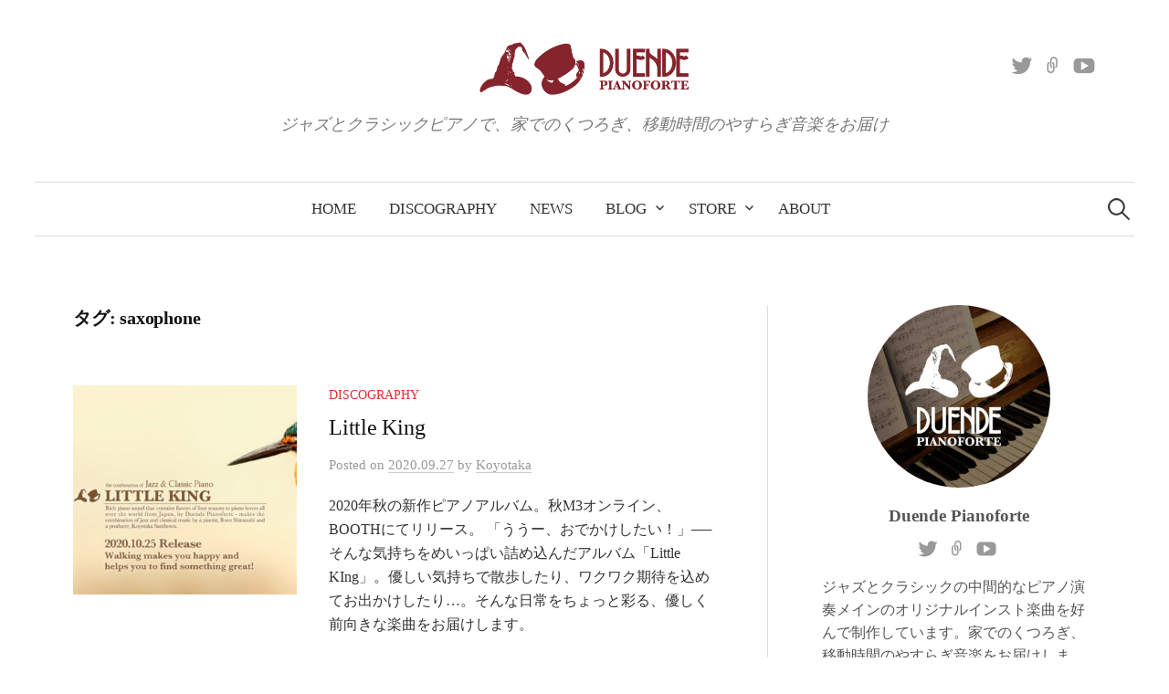

--- FILE ---
content_type: text/html; charset=UTF-8
request_url: https://duendepianoforte.popolony.jp/tag/saxophone/
body_size: 11436
content:
<!DOCTYPE html>
<html dir="ltr" lang="ja" prefix="og: https://ogp.me/ns#">
<head>
<meta charset="UTF-8">
<meta name="viewport" content="width=device-width, initial-scale=1">
<link rel="pingback" href="https://duendepianoforte.popolony.jp/wpbin/xmlrpc.php">
<title>saxophone | Duende Pianoforte</title>

		<!-- All in One SEO 4.7.7.2 - aioseo.com -->
	<meta name="robots" content="noindex, max-snippet:-1, max-image-preview:large, max-video-preview:-1" />
	<link rel="canonical" href="https://duendepianoforte.popolony.jp/tag/saxophone/" />
	<meta name="generator" content="All in One SEO (AIOSEO) 4.7.7.2" />
		<meta name="google" content="nositelinkssearchbox" />
		<script type="application/ld+json" class="aioseo-schema">
			{"@context":"https:\/\/schema.org","@graph":[{"@type":"BreadcrumbList","@id":"https:\/\/duendepianoforte.popolony.jp\/tag\/saxophone\/#breadcrumblist","itemListElement":[{"@type":"ListItem","@id":"https:\/\/duendepianoforte.popolony.jp\/#listItem","position":1,"name":"\u5bb6","item":"https:\/\/duendepianoforte.popolony.jp\/","nextItem":{"@type":"ListItem","@id":"https:\/\/duendepianoforte.popolony.jp\/tag\/saxophone\/#listItem","name":"saxophone"}},{"@type":"ListItem","@id":"https:\/\/duendepianoforte.popolony.jp\/tag\/saxophone\/#listItem","position":2,"name":"saxophone","previousItem":{"@type":"ListItem","@id":"https:\/\/duendepianoforte.popolony.jp\/#listItem","name":"\u5bb6"}}]},{"@type":"CollectionPage","@id":"https:\/\/duendepianoforte.popolony.jp\/tag\/saxophone\/#collectionpage","url":"https:\/\/duendepianoforte.popolony.jp\/tag\/saxophone\/","name":"saxophone | Duende Pianoforte","inLanguage":"ja","isPartOf":{"@id":"https:\/\/duendepianoforte.popolony.jp\/#website"},"breadcrumb":{"@id":"https:\/\/duendepianoforte.popolony.jp\/tag\/saxophone\/#breadcrumblist"}},{"@type":"Organization","@id":"https:\/\/duendepianoforte.popolony.jp\/#organization","name":"Duende Pianoforte","description":"\u30b8\u30e3\u30ba\u3068\u30af\u30e9\u30b7\u30c3\u30af\u30d4\u30a2\u30ce\u3067\u3001\u5bb6\u3067\u306e\u304f\u3064\u308d\u304e\u3001\u79fb\u52d5\u6642\u9593\u306e\u3084\u3059\u3089\u304e\u97f3\u697d\u3092\u304a\u5c4a\u3051","url":"https:\/\/duendepianoforte.popolony.jp\/","logo":{"@type":"ImageObject","url":"https:\/\/duendepianoforte.popolony.jp\/wpbin\/wp-content\/uploads\/2018\/07\/favicon.png","@id":"https:\/\/duendepianoforte.popolony.jp\/tag\/saxophone\/#organizationLogo","width":512,"height":512},"image":{"@id":"https:\/\/duendepianoforte.popolony.jp\/tag\/saxophone\/#organizationLogo"},"sameAs":["https:\/\/twitter.com\/duende_pf"]},{"@type":"WebSite","@id":"https:\/\/duendepianoforte.popolony.jp\/#website","url":"https:\/\/duendepianoforte.popolony.jp\/","name":"Duende Pianoforte Official","alternateName":"Duende Pianoforte","description":"\u30b8\u30e3\u30ba\u3068\u30af\u30e9\u30b7\u30c3\u30af\u30d4\u30a2\u30ce\u3067\u3001\u5bb6\u3067\u306e\u304f\u3064\u308d\u304e\u3001\u79fb\u52d5\u6642\u9593\u306e\u3084\u3059\u3089\u304e\u97f3\u697d\u3092\u304a\u5c4a\u3051","inLanguage":"ja","publisher":{"@id":"https:\/\/duendepianoforte.popolony.jp\/#organization"}}]}
		</script>
		<!-- All in One SEO -->

<link rel='dns-prefetch' href='//fonts.googleapis.com' />
<link rel='dns-prefetch' href='//use.fontawesome.com' />
<link rel="alternate" type="application/rss+xml" title="Duende Pianoforte &raquo; フィード" href="https://duendepianoforte.popolony.jp/feed/" />
<link rel="alternate" type="application/rss+xml" title="Duende Pianoforte &raquo; コメントフィード" href="https://duendepianoforte.popolony.jp/comments/feed/" />
<link rel="alternate" type="application/rss+xml" title="Duende Pianoforte &raquo; saxophone タグのフィード" href="https://duendepianoforte.popolony.jp/tag/saxophone/feed/" />
		<!-- This site uses the Google Analytics by ExactMetrics plugin v8.2.4 - Using Analytics tracking - https://www.exactmetrics.com/ -->
		<!-- Note: ExactMetrics is not currently configured on this site. The site owner needs to authenticate with Google Analytics in the ExactMetrics settings panel. -->
					<!-- No tracking code set -->
				<!-- / Google Analytics by ExactMetrics -->
		<script type="text/javascript">
/* <![CDATA[ */
window._wpemojiSettings = {"baseUrl":"https:\/\/s.w.org\/images\/core\/emoji\/14.0.0\/72x72\/","ext":".png","svgUrl":"https:\/\/s.w.org\/images\/core\/emoji\/14.0.0\/svg\/","svgExt":".svg","source":{"concatemoji":"https:\/\/duendepianoforte.popolony.jp\/wpbin\/wp-includes\/js\/wp-emoji-release.min.js?ver=cd7c1ae8cd20c29461b90d601e31d666"}};
/*! This file is auto-generated */
!function(i,n){var o,s,e;function c(e){try{var t={supportTests:e,timestamp:(new Date).valueOf()};sessionStorage.setItem(o,JSON.stringify(t))}catch(e){}}function p(e,t,n){e.clearRect(0,0,e.canvas.width,e.canvas.height),e.fillText(t,0,0);var t=new Uint32Array(e.getImageData(0,0,e.canvas.width,e.canvas.height).data),r=(e.clearRect(0,0,e.canvas.width,e.canvas.height),e.fillText(n,0,0),new Uint32Array(e.getImageData(0,0,e.canvas.width,e.canvas.height).data));return t.every(function(e,t){return e===r[t]})}function u(e,t,n){switch(t){case"flag":return n(e,"\ud83c\udff3\ufe0f\u200d\u26a7\ufe0f","\ud83c\udff3\ufe0f\u200b\u26a7\ufe0f")?!1:!n(e,"\ud83c\uddfa\ud83c\uddf3","\ud83c\uddfa\u200b\ud83c\uddf3")&&!n(e,"\ud83c\udff4\udb40\udc67\udb40\udc62\udb40\udc65\udb40\udc6e\udb40\udc67\udb40\udc7f","\ud83c\udff4\u200b\udb40\udc67\u200b\udb40\udc62\u200b\udb40\udc65\u200b\udb40\udc6e\u200b\udb40\udc67\u200b\udb40\udc7f");case"emoji":return!n(e,"\ud83e\udef1\ud83c\udffb\u200d\ud83e\udef2\ud83c\udfff","\ud83e\udef1\ud83c\udffb\u200b\ud83e\udef2\ud83c\udfff")}return!1}function f(e,t,n){var r="undefined"!=typeof WorkerGlobalScope&&self instanceof WorkerGlobalScope?new OffscreenCanvas(300,150):i.createElement("canvas"),a=r.getContext("2d",{willReadFrequently:!0}),o=(a.textBaseline="top",a.font="600 32px Arial",{});return e.forEach(function(e){o[e]=t(a,e,n)}),o}function t(e){var t=i.createElement("script");t.src=e,t.defer=!0,i.head.appendChild(t)}"undefined"!=typeof Promise&&(o="wpEmojiSettingsSupports",s=["flag","emoji"],n.supports={everything:!0,everythingExceptFlag:!0},e=new Promise(function(e){i.addEventListener("DOMContentLoaded",e,{once:!0})}),new Promise(function(t){var n=function(){try{var e=JSON.parse(sessionStorage.getItem(o));if("object"==typeof e&&"number"==typeof e.timestamp&&(new Date).valueOf()<e.timestamp+604800&&"object"==typeof e.supportTests)return e.supportTests}catch(e){}return null}();if(!n){if("undefined"!=typeof Worker&&"undefined"!=typeof OffscreenCanvas&&"undefined"!=typeof URL&&URL.createObjectURL&&"undefined"!=typeof Blob)try{var e="postMessage("+f.toString()+"("+[JSON.stringify(s),u.toString(),p.toString()].join(",")+"));",r=new Blob([e],{type:"text/javascript"}),a=new Worker(URL.createObjectURL(r),{name:"wpTestEmojiSupports"});return void(a.onmessage=function(e){c(n=e.data),a.terminate(),t(n)})}catch(e){}c(n=f(s,u,p))}t(n)}).then(function(e){for(var t in e)n.supports[t]=e[t],n.supports.everything=n.supports.everything&&n.supports[t],"flag"!==t&&(n.supports.everythingExceptFlag=n.supports.everythingExceptFlag&&n.supports[t]);n.supports.everythingExceptFlag=n.supports.everythingExceptFlag&&!n.supports.flag,n.DOMReady=!1,n.readyCallback=function(){n.DOMReady=!0}}).then(function(){return e}).then(function(){var e;n.supports.everything||(n.readyCallback(),(e=n.source||{}).concatemoji?t(e.concatemoji):e.wpemoji&&e.twemoji&&(t(e.twemoji),t(e.wpemoji)))}))}((window,document),window._wpemojiSettings);
/* ]]> */
</script>
<style id='wp-emoji-styles-inline-css' type='text/css'>

	img.wp-smiley, img.emoji {
		display: inline !important;
		border: none !important;
		box-shadow: none !important;
		height: 1em !important;
		width: 1em !important;
		margin: 0 0.07em !important;
		vertical-align: -0.1em !important;
		background: none !important;
		padding: 0 !important;
	}
</style>
<link rel='stylesheet' id='wp-block-library-css' href='https://duendepianoforte.popolony.jp/wpbin/wp-includes/css/dist/block-library/style.min.css?ver=cd7c1ae8cd20c29461b90d601e31d666' type='text/css' media='all' />
<style id='classic-theme-styles-inline-css' type='text/css'>
/*! This file is auto-generated */
.wp-block-button__link{color:#fff;background-color:#32373c;border-radius:9999px;box-shadow:none;text-decoration:none;padding:calc(.667em + 2px) calc(1.333em + 2px);font-size:1.125em}.wp-block-file__button{background:#32373c;color:#fff;text-decoration:none}
</style>
<style id='global-styles-inline-css' type='text/css'>
body{--wp--preset--color--black: #000000;--wp--preset--color--cyan-bluish-gray: #abb8c3;--wp--preset--color--white: #ffffff;--wp--preset--color--pale-pink: #f78da7;--wp--preset--color--vivid-red: #cf2e2e;--wp--preset--color--luminous-vivid-orange: #ff6900;--wp--preset--color--luminous-vivid-amber: #fcb900;--wp--preset--color--light-green-cyan: #7bdcb5;--wp--preset--color--vivid-green-cyan: #00d084;--wp--preset--color--pale-cyan-blue: #8ed1fc;--wp--preset--color--vivid-cyan-blue: #0693e3;--wp--preset--color--vivid-purple: #9b51e0;--wp--preset--gradient--vivid-cyan-blue-to-vivid-purple: linear-gradient(135deg,rgba(6,147,227,1) 0%,rgb(155,81,224) 100%);--wp--preset--gradient--light-green-cyan-to-vivid-green-cyan: linear-gradient(135deg,rgb(122,220,180) 0%,rgb(0,208,130) 100%);--wp--preset--gradient--luminous-vivid-amber-to-luminous-vivid-orange: linear-gradient(135deg,rgba(252,185,0,1) 0%,rgba(255,105,0,1) 100%);--wp--preset--gradient--luminous-vivid-orange-to-vivid-red: linear-gradient(135deg,rgba(255,105,0,1) 0%,rgb(207,46,46) 100%);--wp--preset--gradient--very-light-gray-to-cyan-bluish-gray: linear-gradient(135deg,rgb(238,238,238) 0%,rgb(169,184,195) 100%);--wp--preset--gradient--cool-to-warm-spectrum: linear-gradient(135deg,rgb(74,234,220) 0%,rgb(151,120,209) 20%,rgb(207,42,186) 40%,rgb(238,44,130) 60%,rgb(251,105,98) 80%,rgb(254,248,76) 100%);--wp--preset--gradient--blush-light-purple: linear-gradient(135deg,rgb(255,206,236) 0%,rgb(152,150,240) 100%);--wp--preset--gradient--blush-bordeaux: linear-gradient(135deg,rgb(254,205,165) 0%,rgb(254,45,45) 50%,rgb(107,0,62) 100%);--wp--preset--gradient--luminous-dusk: linear-gradient(135deg,rgb(255,203,112) 0%,rgb(199,81,192) 50%,rgb(65,88,208) 100%);--wp--preset--gradient--pale-ocean: linear-gradient(135deg,rgb(255,245,203) 0%,rgb(182,227,212) 50%,rgb(51,167,181) 100%);--wp--preset--gradient--electric-grass: linear-gradient(135deg,rgb(202,248,128) 0%,rgb(113,206,126) 100%);--wp--preset--gradient--midnight: linear-gradient(135deg,rgb(2,3,129) 0%,rgb(40,116,252) 100%);--wp--preset--font-size--small: 13px;--wp--preset--font-size--medium: 20px;--wp--preset--font-size--large: 36px;--wp--preset--font-size--x-large: 42px;--wp--preset--spacing--20: 0.44rem;--wp--preset--spacing--30: 0.67rem;--wp--preset--spacing--40: 1rem;--wp--preset--spacing--50: 1.5rem;--wp--preset--spacing--60: 2.25rem;--wp--preset--spacing--70: 3.38rem;--wp--preset--spacing--80: 5.06rem;--wp--preset--shadow--natural: 6px 6px 9px rgba(0, 0, 0, 0.2);--wp--preset--shadow--deep: 12px 12px 50px rgba(0, 0, 0, 0.4);--wp--preset--shadow--sharp: 6px 6px 0px rgba(0, 0, 0, 0.2);--wp--preset--shadow--outlined: 6px 6px 0px -3px rgba(255, 255, 255, 1), 6px 6px rgba(0, 0, 0, 1);--wp--preset--shadow--crisp: 6px 6px 0px rgba(0, 0, 0, 1);}:where(.is-layout-flex){gap: 0.5em;}:where(.is-layout-grid){gap: 0.5em;}body .is-layout-flow > .alignleft{float: left;margin-inline-start: 0;margin-inline-end: 2em;}body .is-layout-flow > .alignright{float: right;margin-inline-start: 2em;margin-inline-end: 0;}body .is-layout-flow > .aligncenter{margin-left: auto !important;margin-right: auto !important;}body .is-layout-constrained > .alignleft{float: left;margin-inline-start: 0;margin-inline-end: 2em;}body .is-layout-constrained > .alignright{float: right;margin-inline-start: 2em;margin-inline-end: 0;}body .is-layout-constrained > .aligncenter{margin-left: auto !important;margin-right: auto !important;}body .is-layout-constrained > :where(:not(.alignleft):not(.alignright):not(.alignfull)){max-width: var(--wp--style--global--content-size);margin-left: auto !important;margin-right: auto !important;}body .is-layout-constrained > .alignwide{max-width: var(--wp--style--global--wide-size);}body .is-layout-flex{display: flex;}body .is-layout-flex{flex-wrap: wrap;align-items: center;}body .is-layout-flex > *{margin: 0;}body .is-layout-grid{display: grid;}body .is-layout-grid > *{margin: 0;}:where(.wp-block-columns.is-layout-flex){gap: 2em;}:where(.wp-block-columns.is-layout-grid){gap: 2em;}:where(.wp-block-post-template.is-layout-flex){gap: 1.25em;}:where(.wp-block-post-template.is-layout-grid){gap: 1.25em;}.has-black-color{color: var(--wp--preset--color--black) !important;}.has-cyan-bluish-gray-color{color: var(--wp--preset--color--cyan-bluish-gray) !important;}.has-white-color{color: var(--wp--preset--color--white) !important;}.has-pale-pink-color{color: var(--wp--preset--color--pale-pink) !important;}.has-vivid-red-color{color: var(--wp--preset--color--vivid-red) !important;}.has-luminous-vivid-orange-color{color: var(--wp--preset--color--luminous-vivid-orange) !important;}.has-luminous-vivid-amber-color{color: var(--wp--preset--color--luminous-vivid-amber) !important;}.has-light-green-cyan-color{color: var(--wp--preset--color--light-green-cyan) !important;}.has-vivid-green-cyan-color{color: var(--wp--preset--color--vivid-green-cyan) !important;}.has-pale-cyan-blue-color{color: var(--wp--preset--color--pale-cyan-blue) !important;}.has-vivid-cyan-blue-color{color: var(--wp--preset--color--vivid-cyan-blue) !important;}.has-vivid-purple-color{color: var(--wp--preset--color--vivid-purple) !important;}.has-black-background-color{background-color: var(--wp--preset--color--black) !important;}.has-cyan-bluish-gray-background-color{background-color: var(--wp--preset--color--cyan-bluish-gray) !important;}.has-white-background-color{background-color: var(--wp--preset--color--white) !important;}.has-pale-pink-background-color{background-color: var(--wp--preset--color--pale-pink) !important;}.has-vivid-red-background-color{background-color: var(--wp--preset--color--vivid-red) !important;}.has-luminous-vivid-orange-background-color{background-color: var(--wp--preset--color--luminous-vivid-orange) !important;}.has-luminous-vivid-amber-background-color{background-color: var(--wp--preset--color--luminous-vivid-amber) !important;}.has-light-green-cyan-background-color{background-color: var(--wp--preset--color--light-green-cyan) !important;}.has-vivid-green-cyan-background-color{background-color: var(--wp--preset--color--vivid-green-cyan) !important;}.has-pale-cyan-blue-background-color{background-color: var(--wp--preset--color--pale-cyan-blue) !important;}.has-vivid-cyan-blue-background-color{background-color: var(--wp--preset--color--vivid-cyan-blue) !important;}.has-vivid-purple-background-color{background-color: var(--wp--preset--color--vivid-purple) !important;}.has-black-border-color{border-color: var(--wp--preset--color--black) !important;}.has-cyan-bluish-gray-border-color{border-color: var(--wp--preset--color--cyan-bluish-gray) !important;}.has-white-border-color{border-color: var(--wp--preset--color--white) !important;}.has-pale-pink-border-color{border-color: var(--wp--preset--color--pale-pink) !important;}.has-vivid-red-border-color{border-color: var(--wp--preset--color--vivid-red) !important;}.has-luminous-vivid-orange-border-color{border-color: var(--wp--preset--color--luminous-vivid-orange) !important;}.has-luminous-vivid-amber-border-color{border-color: var(--wp--preset--color--luminous-vivid-amber) !important;}.has-light-green-cyan-border-color{border-color: var(--wp--preset--color--light-green-cyan) !important;}.has-vivid-green-cyan-border-color{border-color: var(--wp--preset--color--vivid-green-cyan) !important;}.has-pale-cyan-blue-border-color{border-color: var(--wp--preset--color--pale-cyan-blue) !important;}.has-vivid-cyan-blue-border-color{border-color: var(--wp--preset--color--vivid-cyan-blue) !important;}.has-vivid-purple-border-color{border-color: var(--wp--preset--color--vivid-purple) !important;}.has-vivid-cyan-blue-to-vivid-purple-gradient-background{background: var(--wp--preset--gradient--vivid-cyan-blue-to-vivid-purple) !important;}.has-light-green-cyan-to-vivid-green-cyan-gradient-background{background: var(--wp--preset--gradient--light-green-cyan-to-vivid-green-cyan) !important;}.has-luminous-vivid-amber-to-luminous-vivid-orange-gradient-background{background: var(--wp--preset--gradient--luminous-vivid-amber-to-luminous-vivid-orange) !important;}.has-luminous-vivid-orange-to-vivid-red-gradient-background{background: var(--wp--preset--gradient--luminous-vivid-orange-to-vivid-red) !important;}.has-very-light-gray-to-cyan-bluish-gray-gradient-background{background: var(--wp--preset--gradient--very-light-gray-to-cyan-bluish-gray) !important;}.has-cool-to-warm-spectrum-gradient-background{background: var(--wp--preset--gradient--cool-to-warm-spectrum) !important;}.has-blush-light-purple-gradient-background{background: var(--wp--preset--gradient--blush-light-purple) !important;}.has-blush-bordeaux-gradient-background{background: var(--wp--preset--gradient--blush-bordeaux) !important;}.has-luminous-dusk-gradient-background{background: var(--wp--preset--gradient--luminous-dusk) !important;}.has-pale-ocean-gradient-background{background: var(--wp--preset--gradient--pale-ocean) !important;}.has-electric-grass-gradient-background{background: var(--wp--preset--gradient--electric-grass) !important;}.has-midnight-gradient-background{background: var(--wp--preset--gradient--midnight) !important;}.has-small-font-size{font-size: var(--wp--preset--font-size--small) !important;}.has-medium-font-size{font-size: var(--wp--preset--font-size--medium) !important;}.has-large-font-size{font-size: var(--wp--preset--font-size--large) !important;}.has-x-large-font-size{font-size: var(--wp--preset--font-size--x-large) !important;}
.wp-block-navigation a:where(:not(.wp-element-button)){color: inherit;}
:where(.wp-block-post-template.is-layout-flex){gap: 1.25em;}:where(.wp-block-post-template.is-layout-grid){gap: 1.25em;}
:where(.wp-block-columns.is-layout-flex){gap: 2em;}:where(.wp-block-columns.is-layout-grid){gap: 2em;}
.wp-block-pullquote{font-size: 1.5em;line-height: 1.6;}
</style>
<link rel='stylesheet' id='parent-style-css' href='https://duendepianoforte.popolony.jp/wpbin/wp-content/themes/graphy-pro/style.css?ver=cd7c1ae8cd20c29461b90d601e31d666' type='text/css' media='all' />
<link rel='stylesheet' id='child-style-css' href='https://duendepianoforte.popolony.jp/wpbin/wp-content/themes/graphy-pro-child/style.css?ver=cd7c1ae8cd20c29461b90d601e31d666' type='text/css' media='all' />
<link rel='stylesheet' id='graphy-font-css' href='https://fonts.googleapis.com/css?family=Libre+Baskerville%3A400&#038;subset=latin%2Clatin-ext' type='text/css' media='all' />
<link rel='stylesheet' id='genericons-css' href='https://duendepianoforte.popolony.jp/wpbin/wp-content/themes/graphy-pro/genericons/genericons.css?ver=3.4.1' type='text/css' media='all' />
<link rel='stylesheet' id='normalize-css' href='https://duendepianoforte.popolony.jp/wpbin/wp-content/themes/graphy-pro/css/normalize.css?ver=4.1.1' type='text/css' media='all' />
<link rel='stylesheet' id='graphy-style-css' href='https://duendepianoforte.popolony.jp/wpbin/wp-content/themes/graphy-pro-child/style.css?ver=2.3.2' type='text/css' media='all' />
<link rel='stylesheet' id='graphy-style-ja-css' href='https://duendepianoforte.popolony.jp/wpbin/wp-content/themes/graphy-pro/css/ja.css' type='text/css' media='all' />
<link rel='stylesheet' id='font-awesome-official-css' href='https://use.fontawesome.com/releases/v5.9.0/css/all.css' type='text/css' media='all' integrity="sha384-i1LQnF23gykqWXg6jxC2ZbCbUMxyw5gLZY6UiUS98LYV5unm8GWmfkIS6jqJfb4E" crossorigin="anonymous" />
<link rel='stylesheet' id='bfa-font-awesome-css' href='https://use.fontawesome.com/releases/v5.15.4/css/all.css?ver=2.0.3' type='text/css' media='all' />
<link rel='stylesheet' id='bfa-font-awesome-v4-shim-css' href='https://use.fontawesome.com/releases/v5.15.4/css/v4-shims.css?ver=2.0.3' type='text/css' media='all' />
<style id='bfa-font-awesome-v4-shim-inline-css' type='text/css'>

			@font-face {
				font-family: 'FontAwesome';
				src: url('https://use.fontawesome.com/releases/v5.15.4/webfonts/fa-brands-400.eot'),
				url('https://use.fontawesome.com/releases/v5.15.4/webfonts/fa-brands-400.eot?#iefix') format('embedded-opentype'),
				url('https://use.fontawesome.com/releases/v5.15.4/webfonts/fa-brands-400.woff2') format('woff2'),
				url('https://use.fontawesome.com/releases/v5.15.4/webfonts/fa-brands-400.woff') format('woff'),
				url('https://use.fontawesome.com/releases/v5.15.4/webfonts/fa-brands-400.ttf') format('truetype'),
				url('https://use.fontawesome.com/releases/v5.15.4/webfonts/fa-brands-400.svg#fontawesome') format('svg');
			}

			@font-face {
				font-family: 'FontAwesome';
				src: url('https://use.fontawesome.com/releases/v5.15.4/webfonts/fa-solid-900.eot'),
				url('https://use.fontawesome.com/releases/v5.15.4/webfonts/fa-solid-900.eot?#iefix') format('embedded-opentype'),
				url('https://use.fontawesome.com/releases/v5.15.4/webfonts/fa-solid-900.woff2') format('woff2'),
				url('https://use.fontawesome.com/releases/v5.15.4/webfonts/fa-solid-900.woff') format('woff'),
				url('https://use.fontawesome.com/releases/v5.15.4/webfonts/fa-solid-900.ttf') format('truetype'),
				url('https://use.fontawesome.com/releases/v5.15.4/webfonts/fa-solid-900.svg#fontawesome') format('svg');
			}

			@font-face {
				font-family: 'FontAwesome';
				src: url('https://use.fontawesome.com/releases/v5.15.4/webfonts/fa-regular-400.eot'),
				url('https://use.fontawesome.com/releases/v5.15.4/webfonts/fa-regular-400.eot?#iefix') format('embedded-opentype'),
				url('https://use.fontawesome.com/releases/v5.15.4/webfonts/fa-regular-400.woff2') format('woff2'),
				url('https://use.fontawesome.com/releases/v5.15.4/webfonts/fa-regular-400.woff') format('woff'),
				url('https://use.fontawesome.com/releases/v5.15.4/webfonts/fa-regular-400.ttf') format('truetype'),
				url('https://use.fontawesome.com/releases/v5.15.4/webfonts/fa-regular-400.svg#fontawesome') format('svg');
				unicode-range: U+F004-F005,U+F007,U+F017,U+F022,U+F024,U+F02E,U+F03E,U+F044,U+F057-F059,U+F06E,U+F070,U+F075,U+F07B-F07C,U+F080,U+F086,U+F089,U+F094,U+F09D,U+F0A0,U+F0A4-F0A7,U+F0C5,U+F0C7-F0C8,U+F0E0,U+F0EB,U+F0F3,U+F0F8,U+F0FE,U+F111,U+F118-F11A,U+F11C,U+F133,U+F144,U+F146,U+F14A,U+F14D-F14E,U+F150-F152,U+F15B-F15C,U+F164-F165,U+F185-F186,U+F191-F192,U+F1AD,U+F1C1-F1C9,U+F1CD,U+F1D8,U+F1E3,U+F1EA,U+F1F6,U+F1F9,U+F20A,U+F247-F249,U+F24D,U+F254-F25B,U+F25D,U+F267,U+F271-F274,U+F279,U+F28B,U+F28D,U+F2B5-F2B6,U+F2B9,U+F2BB,U+F2BD,U+F2C1-F2C2,U+F2D0,U+F2D2,U+F2DC,U+F2ED,U+F328,U+F358-F35B,U+F3A5,U+F3D1,U+F410,U+F4AD;
			}
		
</style>
<link rel='stylesheet' id='font-awesome-official-v4shim-css' href='https://use.fontawesome.com/releases/v5.9.0/css/v4-shims.css' type='text/css' media='all' integrity="sha384-zpflLcSaYRmTsnK2LTOdvChgML+Tt/4aE2szcblLVBXd8Jq/HGz6rhZqZ+4TkK75" crossorigin="anonymous" />
<style id='font-awesome-official-v4shim-inline-css' type='text/css'>
@font-face {
font-family: "FontAwesome";
font-display: block;
src: url("https://use.fontawesome.com/releases/v5.9.0/webfonts/fa-brands-400.eot"),
		url("https://use.fontawesome.com/releases/v5.9.0/webfonts/fa-brands-400.eot?#iefix") format("embedded-opentype"),
		url("https://use.fontawesome.com/releases/v5.9.0/webfonts/fa-brands-400.woff2") format("woff2"),
		url("https://use.fontawesome.com/releases/v5.9.0/webfonts/fa-brands-400.woff") format("woff"),
		url("https://use.fontawesome.com/releases/v5.9.0/webfonts/fa-brands-400.ttf") format("truetype"),
		url("https://use.fontawesome.com/releases/v5.9.0/webfonts/fa-brands-400.svg#fontawesome") format("svg");
}

@font-face {
font-family: "FontAwesome";
font-display: block;
src: url("https://use.fontawesome.com/releases/v5.9.0/webfonts/fa-solid-900.eot"),
		url("https://use.fontawesome.com/releases/v5.9.0/webfonts/fa-solid-900.eot?#iefix") format("embedded-opentype"),
		url("https://use.fontawesome.com/releases/v5.9.0/webfonts/fa-solid-900.woff2") format("woff2"),
		url("https://use.fontawesome.com/releases/v5.9.0/webfonts/fa-solid-900.woff") format("woff"),
		url("https://use.fontawesome.com/releases/v5.9.0/webfonts/fa-solid-900.ttf") format("truetype"),
		url("https://use.fontawesome.com/releases/v5.9.0/webfonts/fa-solid-900.svg#fontawesome") format("svg");
}

@font-face {
font-family: "FontAwesome";
font-display: block;
src: url("https://use.fontawesome.com/releases/v5.9.0/webfonts/fa-regular-400.eot"),
		url("https://use.fontawesome.com/releases/v5.9.0/webfonts/fa-regular-400.eot?#iefix") format("embedded-opentype"),
		url("https://use.fontawesome.com/releases/v5.9.0/webfonts/fa-regular-400.woff2") format("woff2"),
		url("https://use.fontawesome.com/releases/v5.9.0/webfonts/fa-regular-400.woff") format("woff"),
		url("https://use.fontawesome.com/releases/v5.9.0/webfonts/fa-regular-400.ttf") format("truetype"),
		url("https://use.fontawesome.com/releases/v5.9.0/webfonts/fa-regular-400.svg#fontawesome") format("svg");
unicode-range: U+F004-F005,U+F007,U+F017,U+F022,U+F024,U+F02E,U+F03E,U+F044,U+F057-F059,U+F06E,U+F070,U+F075,U+F07B-F07C,U+F080,U+F086,U+F089,U+F094,U+F09D,U+F0A0,U+F0A4-F0A7,U+F0C5,U+F0C7-F0C8,U+F0E0,U+F0EB,U+F0F3,U+F0F8,U+F0FE,U+F111,U+F118-F11A,U+F11C,U+F133,U+F144,U+F146,U+F14A,U+F14D-F14E,U+F150-F152,U+F15B-F15C,U+F164-F165,U+F185-F186,U+F191-F192,U+F1AD,U+F1C1-F1C9,U+F1CD,U+F1D8,U+F1E3,U+F1EA,U+F1F6,U+F1F9,U+F20A,U+F247-F249,U+F24D,U+F254-F25B,U+F25D,U+F267,U+F271-F274,U+F279,U+F28B,U+F28D,U+F2B5-F2B6,U+F2B9,U+F2BB,U+F2BD,U+F2C1-F2C2,U+F2D0,U+F2D2,U+F2DC,U+F2ED,U+F328,U+F358-F35B,U+F3A5,U+F3D1,U+F410,U+F4AD;
}
</style>
<script type="text/javascript" src="https://duendepianoforte.popolony.jp/wpbin/wp-includes/js/jquery/jquery.min.js?ver=3.7.1" id="jquery-core-js"></script>
<script type="text/javascript" src="https://duendepianoforte.popolony.jp/wpbin/wp-includes/js/jquery/jquery-migrate.min.js?ver=3.4.1" id="jquery-migrate-js"></script>
<script type="text/javascript" src="https://duendepianoforte.popolony.jp/wpbin/wp-content/themes/graphy-pro/js/jquery.sticky-kit.min.js?ver=1.1.2" id="sticky-kit-js"></script>
<link rel="https://api.w.org/" href="https://duendepianoforte.popolony.jp/wp-json/" /><link rel="alternate" type="application/json" href="https://duendepianoforte.popolony.jp/wp-json/wp/v2/tags/18" /><link rel="EditURI" type="application/rsd+xml" title="RSD" href="https://duendepianoforte.popolony.jp/wpbin/xmlrpc.php?rsd" />
	<style type="text/css">
		/* Fonts */
				body {
									font-size: 18px;
					}
		@media screen and (max-width: 782px) {
									body {
				font-size: 16.9px;
			}
					}
		
		/* Colors */
				.entry-content a, .entry-summary a, .page-content a, .author-profile-description a, .comment-content a, .main-navigation .current_page_item > a, .main-navigation .current-menu-item > a {
			color: #85242c;
		}
				
		
				/* Logo */
			.site-logo {
											}
									/* Category Colors */
													a.category-2 {
					color: #dd3333;
				}
											a.category-3 {
					color: #1e73be;
				}
													</style>
		<style type="text/css" id="graphy-custom-css">
			</style>
	<link rel="icon" href="https://duendepianoforte.popolony.jp/wpbin/wp-content/uploads/2018/07/cropped-favicon-32x32.png" sizes="32x32" />
<link rel="icon" href="https://duendepianoforte.popolony.jp/wpbin/wp-content/uploads/2018/07/cropped-favicon-192x192.png" sizes="192x192" />
<link rel="apple-touch-icon" href="https://duendepianoforte.popolony.jp/wpbin/wp-content/uploads/2018/07/cropped-favicon-180x180.png" />
<meta name="msapplication-TileImage" content="https://duendepianoforte.popolony.jp/wpbin/wp-content/uploads/2018/07/cropped-favicon-270x270.png" />
</head>

<body data-rsssl=1 class="archive tag tag-saxophone tag-18 has-sidebar footer-3 has-avatars">
<div id="page" class="hfeed site">
	<a class="skip-link screen-reader-text" href="#content">コンテンツへスキップ</a>

	<header id="masthead" class="site-header">

		<div class="site-branding">
				<div class="site-logo"><a href="https://duendepianoforte.popolony.jp/" rel="home"><img alt="Duende Pianoforte" src="https://duendepianoforte.popolony.jp/wpbin/wp-content/uploads/2018/07/header.png" width="234" /></a></div>
								<div class="site-description">ジャズとクラシックピアノで、家でのくつろぎ、移動時間のやすらぎ音楽をお届け</div>
							<nav id="header-social-link" class="header-social-link social-link">
				<div class="menu-social-links-container"><ul id="menu-social-links" class="menu"><li id="menu-item-50" class="menu-item menu-item-type-custom menu-item-object-custom menu-item-50"><a href="https://twitter.com/duende_pf"><span class="screen-reader-text">Twitter</span></a></li>
<li id="menu-item-48" class="menu-item menu-item-type-custom menu-item-object-custom menu-item-48"><a href="https://soundcloud.com/popolony"><span class="screen-reader-text">Soundcloud</span></a></li>
<li id="menu-item-550" class="menu-item menu-item-type-custom menu-item-object-custom menu-item-550"><a href="https://youtube.com/channel/UCGuJIqFW51Uz7LFWX5TGTnQ"><span class="screen-reader-text">Youtube</span></a></li>
</ul></div>			</nav><!-- #header-social-link -->
				</div><!-- .site-branding -->

				<nav id="site-navigation" class="main-navigation">
			<button class="menu-toggle"><span class="menu-text">メニュー</span></button>
			<div class="menu-global-menu-container"><ul id="menu-global-menu" class="menu"><li id="menu-item-12" class="menu-item menu-item-type-custom menu-item-object-custom menu-item-home menu-item-12"><a href="https://duendepianoforte.popolony.jp/">Home</a></li>
<li id="menu-item-13" class="menu-item menu-item-type-taxonomy menu-item-object-category menu-item-13"><a href="https://duendepianoforte.popolony.jp/category/discography/">Discography</a></li>
<li id="menu-item-14" class="menu-item menu-item-type-taxonomy menu-item-object-category menu-item-14"><a href="https://duendepianoforte.popolony.jp/category/news/">News</a></li>
<li id="menu-item-196" class="menu-item menu-item-type-taxonomy menu-item-object-category menu-item-has-children menu-item-196"><a href="https://duendepianoforte.popolony.jp/category/blog/">Blog</a>
<ul class="sub-menu">
	<li id="menu-item-684" class="menu-item menu-item-type-taxonomy menu-item-object-category menu-item-684"><a href="https://duendepianoforte.popolony.jp/category/smalltalk/">Smalltalk</a></li>
</ul>
</li>
<li id="menu-item-293" class="menu-item menu-item-type-custom menu-item-object-custom menu-item-has-children menu-item-293"><a target="_blank" rel="noopener" href="https://popolony.booth.pm/">Store</a>
<ul class="sub-menu">
	<li id="menu-item-472" class="menu-item menu-item-type-custom menu-item-object-custom menu-item-472"><a target="_blank" rel="noopener" href="https://popolony.booth.pm/">Store &#8211; BOOTH</a></li>
	<li id="menu-item-471" class="menu-item menu-item-type-custom menu-item-object-custom menu-item-471"><a target="_blank" rel="noopener" href="https://duendepianoforte.bandcamp.com/">Store &#8211; bandcamp</a></li>
</ul>
</li>
<li id="menu-item-33" class="menu-item menu-item-type-post_type menu-item-object-page menu-item-33"><a href="https://duendepianoforte.popolony.jp/about/">About</a></li>
</ul></div>						<form role="search" method="get" class="search-form" action="https://duendepianoforte.popolony.jp/">
				<label>
					<span class="screen-reader-text">検索:</span>
					<input type="search" class="search-field" placeholder="検索&hellip;" value="" name="s" />
				</label>
				<input type="submit" class="search-submit" value="検索" />
			</form>					</nav><!-- #site-navigation -->
		

		
		
	</header><!-- #masthead -->

	<div id="content" class="site-content">

	<section id="primary" class="content-area">
		<main id="main" class="site-main">

		
			<header class="page-header">
				<h1 class="page-title">タグ: <span>saxophone</span></h1>			</header><!-- .page-header -->

						
				
<div class="post-list post-grid-list">
	<article id="post-508" class="post-508 post type-post status-publish format-audio has-post-thumbnail hentry category-discography tag-jazz tag-m3 tag-piano-solo tag-piano-trio tag-saxophone tag-trumpet post_format-post-format-audio">
				<div class="post-thumbnail">
			<a href="https://duendepianoforte.popolony.jp/discography/little-king/"><img width="482" height="300" src="https://duendepianoforte.popolony.jp/wpbin/wp-content/uploads/2020/09/0007ey-482x300.jpg" class="attachment-graphy-post-thumbnail-medium size-graphy-post-thumbnail-medium wp-post-image" alt="" decoding="async" fetchpriority="high" /></a>
		</div><!-- .post-thumbnail -->
				<div class="post-list-content">
			<header class="entry-header">
								<div class="cat-links"><a rel="category tag" href="https://duendepianoforte.popolony.jp/category/discography/" class="category category-2">Discography</a></div><!-- .cat-links -->
				<h2 class="entry-title"><a href="https://duendepianoforte.popolony.jp/discography/little-king/" rel="bookmark">Little King</a></h2>
						<div class="entry-meta">
					Posted							<span class="posted-on">on			<a href="https://duendepianoforte.popolony.jp/discography/little-king/" rel="bookmark"><time class="entry-date published updated" datetime="2020-09-27T22:02:29+09:00">2020.09.27</time></a>			</span>
							<span class="byline">by				<span class="author vcard">
					<a class="url fn n" href="https://duendepianoforte.popolony.jp/author/koyotaka/" title="Koyotaka の投稿をすべて表示"><span class="author-name">Koyotaka</span></a>
				</span>
			</span>
					</div><!-- .entry-meta -->
					</header><!-- .entry-header -->
			<div class="entry-summary">
				<p>2020年秋の新作ピアノアルバム。秋M3オンライン、BOOTHにてリリース。
「ううー、おでかけしたい！」── そんな気持ちをめいっぱい詰め込んだアルバム「Little KIng」。優しい気持ちで散歩したり、ワクワク期待を込めてお出かけしたり…。そんな日常をちょっと彩る、優しく前向きな楽曲をお届けします。</p>
			</div><!-- .entry-summary -->
		</div><!-- .post-list-content -->
	</article><!-- #post-## -->
</div><!-- .post-list -->
			
				
<div class="post-list post-grid-list">
	<article id="post-433" class="post-433 post type-post status-publish format-audio has-post-thumbnail hentry category-discography tag-jazz tag-kitchen tag-m3 tag-piano-solo tag-piano-trio tag-saxophone tag-trumpet post_format-post-format-audio">
				<div class="post-thumbnail">
			<a href="https://duendepianoforte.popolony.jp/discography/kitchen-dreamer/"><img width="482" height="300" src="https://duendepianoforte.popolony.jp/wpbin/wp-content/uploads/2019/10/0006ey-482x300.jpg" class="attachment-graphy-post-thumbnail-medium size-graphy-post-thumbnail-medium wp-post-image" alt="" decoding="async" /></a>
		</div><!-- .post-thumbnail -->
				<div class="post-list-content">
			<header class="entry-header">
								<div class="cat-links"><a rel="category tag" href="https://duendepianoforte.popolony.jp/category/discography/" class="category category-2">Discography</a></div><!-- .cat-links -->
				<h2 class="entry-title"><a href="https://duendepianoforte.popolony.jp/discography/kitchen-dreamer/" rel="bookmark">Kitchen Dreamer</a></h2>
						<div class="entry-meta">
					Posted							<span class="posted-on">on			<a href="https://duendepianoforte.popolony.jp/discography/kitchen-dreamer/" rel="bookmark"><time class="entry-date published updated" datetime="2019-10-05T17:08:31+09:00">2019.10.05</time></a>			</span>
							<span class="byline">by				<span class="author vcard">
					<a class="url fn n" href="https://duendepianoforte.popolony.jp/author/koyotaka/" title="Koyotaka の投稿をすべて表示"><span class="author-name">Koyotaka</span></a>
				</span>
			</span>
					</div><!-- .entry-meta -->
					</header><!-- .entry-header -->
			<div class="entry-summary">
				<p>2019年秋の新作ピアノアルバム。令和最初の秋M3にてリリース。美味しいご飯には、素敵な音楽と、キッチンで生まれる創作意欲が欠かせない。そんな願いを込めたアルバムタイトル「Kitchen Dreamer」。食べるの大好き！作るの大好き！な、あなたにお届けします。</p>
			</div><!-- .entry-summary -->
		</div><!-- .post-list-content -->
	</article><!-- #post-## -->
</div><!-- .post-list -->
			
			
		
		</main><!-- #main -->
	</section><!-- #primary -->


<div id="secondary" class="sidebar-area" role="complementary">
		<div class="normal-sidebar widget-area">
		<aside id="graphy_profile-3" class="widget widget_graphy_profile">		<div class="profilewidget">
							<div class="profilewidget-profile"><img src="https://duendepianoforte.popolony.jp/wpbin/wp-content/uploads/2018/07/profile.jpg" alt="Duende Pianoforte" /></div>
						<div class="profilewidget-meta">
				<div class="profilewidget-name"><strong>Duende Pianoforte</strong></div>
								<div class="profilewidget-link menu">
					<a href="https://twitter.com/duende_pf"></a>					<a href="https://soundcloud.com/popolony"></a>					<a href="https://youtube.com/channel/UCGuJIqFW51Uz7LFWX5TGTnQ"></a>																								</div>
							</div>
			<div class="profilewidget-text">ジャズとクラシックの中間的なピアノ演奏メインのオリジナルインスト楽曲を好んで制作しています。家でのくつろぎ、移動時間のやすらぎ音楽をお届けします。</div>
		</div>
		</aside>		<aside id="graphy_recent_posts-3" class="widget widget_graphy_recent_posts">		<h2 class="widget-title">最近の投稿</h2>		<ul>
					<li>
				<a href="https://duendepianoforte.popolony.jp/blog/%e4%bb%8a%e5%b9%b4%e3%82%82%e3%81%8a%e4%b8%96%e8%a9%b1%e3%81%ab%e3%81%aa%e3%82%8a%e3%81%be%e3%81%97%e3%81%9f/">
									<img width="80" height="60" src="https://duendepianoforte.popolony.jp/wpbin/wp-content/uploads/2024/12/IMG_0619-80x60.jpeg" class="attachment-graphy-post-thumbnail-small size-graphy-post-thumbnail-small wp-post-image" alt="" decoding="async" loading="lazy" />									<div class="recent-posts-text">
						今年もお世話になりました												<span class="post-date">2024.12.30</span>
											</div>
				</a>
			</li>
					<li>
				<a href="https://duendepianoforte.popolony.jp/smalltalk/%e3%82%82%e3%81%86%ef%bc%96%e6%9c%88%ef%bc%81/">
									<img width="80" height="60" src="https://duendepianoforte.popolony.jp/wpbin/wp-content/uploads/2024/06/image0-1-80x60.jpeg" class="attachment-graphy-post-thumbnail-small size-graphy-post-thumbnail-small wp-post-image" alt="" decoding="async" loading="lazy" />									<div class="recent-posts-text">
						もう６月！												<span class="post-date">2024.06.05</span>
											</div>
				</a>
			</li>
					<li>
				<a href="https://duendepianoforte.popolony.jp/smalltalk/wolfmoon/">
									<img width="80" height="60" src="https://duendepianoforte.popolony.jp/wpbin/wp-content/uploads/2024/01/IMG_8891-80x60.jpg" class="attachment-graphy-post-thumbnail-small size-graphy-post-thumbnail-small wp-post-image" alt="" decoding="async" loading="lazy" srcset="https://duendepianoforte.popolony.jp/wpbin/wp-content/uploads/2024/01/IMG_8891-80x60.jpg 80w, https://duendepianoforte.popolony.jp/wpbin/wp-content/uploads/2024/01/IMG_8891-300x225.jpg 300w, https://duendepianoforte.popolony.jp/wpbin/wp-content/uploads/2024/01/IMG_8891-700x525.jpg 700w, https://duendepianoforte.popolony.jp/wpbin/wp-content/uploads/2024/01/IMG_8891-768x576.jpg 768w, https://duendepianoforte.popolony.jp/wpbin/wp-content/uploads/2024/01/IMG_8891-1536x1152.jpg 1536w, https://duendepianoforte.popolony.jp/wpbin/wp-content/uploads/2024/01/IMG_8891-800x600.jpg 800w, https://duendepianoforte.popolony.jp/wpbin/wp-content/uploads/2024/01/IMG_8891.jpg 2016w" sizes="(max-width: 80px) 100vw, 80px" />									<div class="recent-posts-text">
						満月												<span class="post-date">2024.01.28</span>
											</div>
				</a>
			</li>
					<li>
				<a href="https://duendepianoforte.popolony.jp/smalltalk/jazz-lesson/">
									<img width="80" height="60" src="https://duendepianoforte.popolony.jp/wpbin/wp-content/uploads/2024/01/IMG_5522-80x60.jpg" class="attachment-graphy-post-thumbnail-small size-graphy-post-thumbnail-small wp-post-image" alt="" decoding="async" loading="lazy" srcset="https://duendepianoforte.popolony.jp/wpbin/wp-content/uploads/2024/01/IMG_5522-80x60.jpg 80w, https://duendepianoforte.popolony.jp/wpbin/wp-content/uploads/2024/01/IMG_5522-300x225.jpg 300w, https://duendepianoforte.popolony.jp/wpbin/wp-content/uploads/2024/01/IMG_5522-700x525.jpg 700w, https://duendepianoforte.popolony.jp/wpbin/wp-content/uploads/2024/01/IMG_5522-768x576.jpg 768w, https://duendepianoforte.popolony.jp/wpbin/wp-content/uploads/2024/01/IMG_5522-1536x1152.jpg 1536w, https://duendepianoforte.popolony.jp/wpbin/wp-content/uploads/2024/01/IMG_5522-2048x1536.jpg 2048w, https://duendepianoforte.popolony.jp/wpbin/wp-content/uploads/2024/01/IMG_5522-800x600.jpg 800w" sizes="(max-width: 80px) 100vw, 80px" />									<div class="recent-posts-text">
						Jazz Lesson												<span class="post-date">2024.01.09</span>
											</div>
				</a>
			</li>
					<li>
				<a href="https://duendepianoforte.popolony.jp/blog/arigatou2023/">
									<img width="80" height="60" src="https://duendepianoforte.popolony.jp/wpbin/wp-content/uploads/2023/12/0-80x60.jpg" class="attachment-graphy-post-thumbnail-small size-graphy-post-thumbnail-small wp-post-image" alt="" decoding="async" loading="lazy" srcset="https://duendepianoforte.popolony.jp/wpbin/wp-content/uploads/2023/12/0-80x60.jpg 80w, https://duendepianoforte.popolony.jp/wpbin/wp-content/uploads/2023/12/0-300x225.jpg 300w, https://duendepianoforte.popolony.jp/wpbin/wp-content/uploads/2023/12/0-700x525.jpg 700w, https://duendepianoforte.popolony.jp/wpbin/wp-content/uploads/2023/12/0-768x576.jpg 768w, https://duendepianoforte.popolony.jp/wpbin/wp-content/uploads/2023/12/0-1536x1152.jpg 1536w, https://duendepianoforte.popolony.jp/wpbin/wp-content/uploads/2023/12/0-800x600.jpg 800w, https://duendepianoforte.popolony.jp/wpbin/wp-content/uploads/2023/12/0.jpg 1725w" sizes="(max-width: 80px) 100vw, 80px" />									<div class="recent-posts-text">
						2023もありがとうございました♪												<span class="post-date">2023.12.31</span>
											</div>
				</a>
			</li>
				</ul>
		</aside>			</div><!-- .normal-sidebar -->
			<div id="sticky-sidebar" class="sticky-sidebar widget-area">
				<aside id="graphy_featured_posts-2" class="widget widget_graphy_featured_posts">		<h2 class="widget-title">最近のリリース</h2>									<div class="hentry" style="background-image:url('https://duendepianoforte.popolony.jp/wpbin/wp-content/uploads/2023/04/0009ey-482x300.jpg')">
					<a href="https://duendepianoforte.popolony.jp/discography/open-the-door/" rel="bookmark">
						<div class="entry-header">
							<div class="featured-table">
								<div class="featured-table-cell">
									<div class="featured-posts-text">Open the Door</div>
								</div><!-- .featured-table-cell -->
							</div><!-- .featured-table -->
						</div><!-- .entry-header -->
					</a>
				</div><!-- .hentry -->
							<div class="hentry" style="background-image:url('https://duendepianoforte.popolony.jp/wpbin/wp-content/uploads/2021/08/0008ey-482x300.jpg')">
					<a href="https://duendepianoforte.popolony.jp/discography/northern-lake/" rel="bookmark">
						<div class="entry-header">
							<div class="featured-table">
								<div class="featured-table-cell">
									<div class="featured-posts-text">Northern Lake</div>
								</div><!-- .featured-table-cell -->
							</div><!-- .featured-table -->
						</div><!-- .entry-header -->
					</a>
				</div><!-- .hentry -->
							<div class="hentry" style="background-image:url('https://duendepianoforte.popolony.jp/wpbin/wp-content/uploads/2020/09/0007ey-482x300.jpg')">
					<a href="https://duendepianoforte.popolony.jp/discography/little-king/" rel="bookmark">
						<div class="entry-header">
							<div class="featured-table">
								<div class="featured-table-cell">
									<div class="featured-posts-text">Little King</div>
								</div><!-- .featured-table-cell -->
							</div><!-- .featured-table -->
						</div><!-- .entry-header -->
					</a>
				</div><!-- .hentry -->
							<div class="hentry" style="background-image:url('https://duendepianoforte.popolony.jp/wpbin/wp-content/uploads/2019/10/0006ey-482x300.jpg')">
					<a href="https://duendepianoforte.popolony.jp/discography/kitchen-dreamer/" rel="bookmark">
						<div class="entry-header">
							<div class="featured-table">
								<div class="featured-table-cell">
									<div class="featured-posts-text">Kitchen Dreamer</div>
								</div><!-- .featured-table-cell -->
							</div><!-- .featured-table -->
						</div><!-- .entry-header -->
					</a>
				</div><!-- .hentry -->
							</aside>			</div><!-- #sticky-sidebar -->
	</div><!-- #secondary -->

	</div><!-- #content -->

	<footer id="colophon" class="site-footer">

		
	<div id="supplementary" class="footer-widget-area" role="complementary">
		<div class="footer-widget-wrapper">
			<div class="footer-widget">
								<div class="footer-widget-1 widget-area">
							<aside id="graphy_recent_posts-2" class="widget widget_graphy_recent_posts">		<h2 class="widget-title">最近の投稿</h2>		<ul>
					<li>
				<a href="https://duendepianoforte.popolony.jp/blog/%e4%bb%8a%e5%b9%b4%e3%82%82%e3%81%8a%e4%b8%96%e8%a9%b1%e3%81%ab%e3%81%aa%e3%82%8a%e3%81%be%e3%81%97%e3%81%9f/">
									<img width="80" height="60" src="https://duendepianoforte.popolony.jp/wpbin/wp-content/uploads/2024/12/IMG_0619-80x60.jpeg" class="attachment-graphy-post-thumbnail-small size-graphy-post-thumbnail-small wp-post-image" alt="" decoding="async" loading="lazy" />									<div class="recent-posts-text">
						今年もお世話になりました												<span class="post-date">2024.12.30</span>
											</div>
				</a>
			</li>
					<li>
				<a href="https://duendepianoforte.popolony.jp/smalltalk/%e3%82%82%e3%81%86%ef%bc%96%e6%9c%88%ef%bc%81/">
									<img width="80" height="60" src="https://duendepianoforte.popolony.jp/wpbin/wp-content/uploads/2024/06/image0-1-80x60.jpeg" class="attachment-graphy-post-thumbnail-small size-graphy-post-thumbnail-small wp-post-image" alt="" decoding="async" loading="lazy" />									<div class="recent-posts-text">
						もう６月！												<span class="post-date">2024.06.05</span>
											</div>
				</a>
			</li>
					<li>
				<a href="https://duendepianoforte.popolony.jp/smalltalk/wolfmoon/">
									<img width="80" height="60" src="https://duendepianoforte.popolony.jp/wpbin/wp-content/uploads/2024/01/IMG_8891-80x60.jpg" class="attachment-graphy-post-thumbnail-small size-graphy-post-thumbnail-small wp-post-image" alt="" decoding="async" loading="lazy" srcset="https://duendepianoforte.popolony.jp/wpbin/wp-content/uploads/2024/01/IMG_8891-80x60.jpg 80w, https://duendepianoforte.popolony.jp/wpbin/wp-content/uploads/2024/01/IMG_8891-300x225.jpg 300w, https://duendepianoforte.popolony.jp/wpbin/wp-content/uploads/2024/01/IMG_8891-700x525.jpg 700w, https://duendepianoforte.popolony.jp/wpbin/wp-content/uploads/2024/01/IMG_8891-768x576.jpg 768w, https://duendepianoforte.popolony.jp/wpbin/wp-content/uploads/2024/01/IMG_8891-1536x1152.jpg 1536w, https://duendepianoforte.popolony.jp/wpbin/wp-content/uploads/2024/01/IMG_8891-800x600.jpg 800w, https://duendepianoforte.popolony.jp/wpbin/wp-content/uploads/2024/01/IMG_8891.jpg 2016w" sizes="(max-width: 80px) 100vw, 80px" />									<div class="recent-posts-text">
						満月												<span class="post-date">2024.01.28</span>
											</div>
				</a>
			</li>
					<li>
				<a href="https://duendepianoforte.popolony.jp/smalltalk/jazz-lesson/">
									<img width="80" height="60" src="https://duendepianoforte.popolony.jp/wpbin/wp-content/uploads/2024/01/IMG_5522-80x60.jpg" class="attachment-graphy-post-thumbnail-small size-graphy-post-thumbnail-small wp-post-image" alt="" decoding="async" loading="lazy" srcset="https://duendepianoforte.popolony.jp/wpbin/wp-content/uploads/2024/01/IMG_5522-80x60.jpg 80w, https://duendepianoforte.popolony.jp/wpbin/wp-content/uploads/2024/01/IMG_5522-300x225.jpg 300w, https://duendepianoforte.popolony.jp/wpbin/wp-content/uploads/2024/01/IMG_5522-700x525.jpg 700w, https://duendepianoforte.popolony.jp/wpbin/wp-content/uploads/2024/01/IMG_5522-768x576.jpg 768w, https://duendepianoforte.popolony.jp/wpbin/wp-content/uploads/2024/01/IMG_5522-1536x1152.jpg 1536w, https://duendepianoforte.popolony.jp/wpbin/wp-content/uploads/2024/01/IMG_5522-2048x1536.jpg 2048w, https://duendepianoforte.popolony.jp/wpbin/wp-content/uploads/2024/01/IMG_5522-800x600.jpg 800w" sizes="(max-width: 80px) 100vw, 80px" />									<div class="recent-posts-text">
						Jazz Lesson												<span class="post-date">2024.01.09</span>
											</div>
				</a>
			</li>
					<li>
				<a href="https://duendepianoforte.popolony.jp/blog/arigatou2023/">
									<img width="80" height="60" src="https://duendepianoforte.popolony.jp/wpbin/wp-content/uploads/2023/12/0-80x60.jpg" class="attachment-graphy-post-thumbnail-small size-graphy-post-thumbnail-small wp-post-image" alt="" decoding="async" loading="lazy" srcset="https://duendepianoforte.popolony.jp/wpbin/wp-content/uploads/2023/12/0-80x60.jpg 80w, https://duendepianoforte.popolony.jp/wpbin/wp-content/uploads/2023/12/0-300x225.jpg 300w, https://duendepianoforte.popolony.jp/wpbin/wp-content/uploads/2023/12/0-700x525.jpg 700w, https://duendepianoforte.popolony.jp/wpbin/wp-content/uploads/2023/12/0-768x576.jpg 768w, https://duendepianoforte.popolony.jp/wpbin/wp-content/uploads/2023/12/0-1536x1152.jpg 1536w, https://duendepianoforte.popolony.jp/wpbin/wp-content/uploads/2023/12/0-800x600.jpg 800w, https://duendepianoforte.popolony.jp/wpbin/wp-content/uploads/2023/12/0.jpg 1725w" sizes="(max-width: 80px) 100vw, 80px" />									<div class="recent-posts-text">
						2023もありがとうございました♪												<span class="post-date">2023.12.31</span>
											</div>
				</a>
			</li>
				</ul>
		</aside>						</div><!-- .footer-widget-1 -->
												<div class="footer-widget-2 widget-area">
					<aside id="categories-2" class="widget widget_categories"><h2 class="widget-title">カテゴリー</h2>
			<ul>
					<li class="cat-item cat-item-14"><a href="https://duendepianoforte.popolony.jp/category/blog/">Blog</a>
</li>
	<li class="cat-item cat-item-2"><a href="https://duendepianoforte.popolony.jp/category/discography/">Discography</a>
</li>
	<li class="cat-item cat-item-3"><a href="https://duendepianoforte.popolony.jp/category/news/">News</a>
</li>
	<li class="cat-item cat-item-27"><a href="https://duendepianoforte.popolony.jp/category/smalltalk/">Smalltalk</a>
</li>
			</ul>

			</aside><aside id="tag_cloud-3" class="widget widget_tag_cloud"><h2 class="widget-title">タグ</h2><div class="tagcloud"><a href="https://duendepianoforte.popolony.jp/tag/april/" class="tag-cloud-link tag-link-17 tag-link-position-1" style="font-size: 8pt;" aria-label="April (1個の項目)">April</a>
<a href="https://duendepianoforte.popolony.jp/tag/autumn/" class="tag-cloud-link tag-link-12 tag-link-position-2" style="font-size: 11.6pt;" aria-label="autumn (2個の項目)">autumn</a>
<a href="https://duendepianoforte.popolony.jp/tag/classical/" class="tag-cloud-link tag-link-10 tag-link-position-3" style="font-size: 17.6pt;" aria-label="classical (5個の項目)">classical</a>
<a href="https://duendepianoforte.popolony.jp/tag/duendepianoforte/" class="tag-cloud-link tag-link-28 tag-link-position-4" style="font-size: 8pt;" aria-label="duendepianoforte (1個の項目)">duendepianoforte</a>
<a href="https://duendepianoforte.popolony.jp/tag/jazz/" class="tag-cloud-link tag-link-9 tag-link-position-5" style="font-size: 22pt;" aria-label="jazz (9個の項目)">jazz</a>
<a href="https://duendepianoforte.popolony.jp/tag/kitchen/" class="tag-cloud-link tag-link-20 tag-link-position-6" style="font-size: 8pt;" aria-label="kitchen (1個の項目)">kitchen</a>
<a href="https://duendepianoforte.popolony.jp/tag/m3/" class="tag-cloud-link tag-link-15 tag-link-position-7" style="font-size: 20pt;" aria-label="m3 (7個の項目)">m3</a>
<a href="https://duendepianoforte.popolony.jp/tag/music-topia/" class="tag-cloud-link tag-link-21 tag-link-position-8" style="font-size: 8pt;" aria-label="Music Topia (1個の項目)">Music Topia</a>
<a href="https://duendepianoforte.popolony.jp/tag/piano/" class="tag-cloud-link tag-link-8 tag-link-position-9" style="font-size: 17.6pt;" aria-label="piano (5個の項目)">piano</a>
<a href="https://duendepianoforte.popolony.jp/tag/piano-solo/" class="tag-cloud-link tag-link-13 tag-link-position-10" style="font-size: 19pt;" aria-label="piano solo (6個の項目)">piano solo</a>
<a href="https://duendepianoforte.popolony.jp/tag/piano-trio/" class="tag-cloud-link tag-link-11 tag-link-position-11" style="font-size: 20pt;" aria-label="piano trio (7個の項目)">piano trio</a>
<a href="https://duendepianoforte.popolony.jp/tag/pictsquare/" class="tag-cloud-link tag-link-22 tag-link-position-12" style="font-size: 8pt;" aria-label="pictSQUARE (1個の項目)">pictSQUARE</a>
<a href="https://duendepianoforte.popolony.jp/tag/saxophone/" class="tag-cloud-link tag-link-18 tag-link-position-13" style="font-size: 11.6pt;" aria-label="saxophone (2個の項目)">saxophone</a>
<a href="https://duendepianoforte.popolony.jp/tag/trumpet/" class="tag-cloud-link tag-link-19 tag-link-position-14" style="font-size: 11.6pt;" aria-label="trumpet (2個の項目)">trumpet</a>
<a href="https://duendepianoforte.popolony.jp/tag/%e3%82%a4%e3%83%99%e3%83%b3%e3%83%88/" class="tag-cloud-link tag-link-23 tag-link-position-15" style="font-size: 8pt;" aria-label="イベント (1個の項目)">イベント</a></div>
</aside>				</div><!-- .footer-widget-2 -->
												<div class="footer-widget-3 widget-area">
					<aside id="text-3" class="widget widget_text"><h2 class="widget-title">Twitter</h2>			<div class="textwidget"><p><a class="twitter-timeline" data-lang="en" data-height="600" href="https://twitter.com/duende_pf?ref_src=twsrc%5Etfw">Tweets by duende_pf</a> <script async src="https://platform.twitter.com/widgets.js" charset="utf-8"></script></p>
</div>
		</aside>				</div><!-- .footer-widget-3 -->
											</div><!-- .footer-widget -->
		</div><!-- .footer-widget-wrapper -->
	</div><!-- #supplementary -->


				<div class="site-bottom">

									<nav id="footer-navigation" class="footer-navigation">
				<div class="menu-global-menu-container"><ul id="menu-global-menu-1" class="menu"><li class="menu-item menu-item-type-custom menu-item-object-custom menu-item-home menu-item-12"><a href="https://duendepianoforte.popolony.jp/">Home</a></li>
<li class="menu-item menu-item-type-taxonomy menu-item-object-category menu-item-13"><a href="https://duendepianoforte.popolony.jp/category/discography/">Discography</a></li>
<li class="menu-item menu-item-type-taxonomy menu-item-object-category menu-item-14"><a href="https://duendepianoforte.popolony.jp/category/news/">News</a></li>
<li class="menu-item menu-item-type-taxonomy menu-item-object-category menu-item-196"><a href="https://duendepianoforte.popolony.jp/category/blog/">Blog</a></li>
<li class="menu-item menu-item-type-custom menu-item-object-custom menu-item-293"><a target="_blank" rel="noopener" href="https://popolony.booth.pm/">Store</a></li>
<li class="menu-item menu-item-type-post_type menu-item-object-page menu-item-33"><a href="https://duendepianoforte.popolony.jp/about/">About</a></li>
</ul></div>			</nav><!-- #footer-navigation -->
			
						<div class="site-info">
								<div class="site-copyright">
					Copyright © Duende Pianoforte, Popolony Sound &amp; Design.				</div><!-- .site-copyright -->
											</div><!-- .site-info -->
			
		</div><!-- .site-bottom -->
		
	</footer><!-- #colophon -->
</div><!-- #page -->

<script type="text/javascript" src="https://duendepianoforte.popolony.jp/wpbin/wp-content/themes/graphy-pro/js/jquery.fitvids.js?ver=1.1" id="fitvids-js"></script>
<script type="text/javascript" src="https://duendepianoforte.popolony.jp/wpbin/wp-content/themes/graphy-pro/js/skip-link-focus-fix.js?ver=20160525" id="graphy-skip-link-focus-fix-js"></script>
<script type="text/javascript" src="https://duendepianoforte.popolony.jp/wpbin/wp-content/themes/graphy-pro/js/navigation.js?ver=20160525" id="graphy-navigation-js"></script>
<script type="text/javascript" src="https://duendepianoforte.popolony.jp/wpbin/wp-content/themes/graphy-pro/js/doubletaptogo.min.js?ver=1.0.0" id="double-tap-to-go-js"></script>
<script type="text/javascript" src="https://duendepianoforte.popolony.jp/wpbin/wp-content/themes/graphy-pro/js/functions.js?ver=20160822" id="graphy-functions-js"></script>

</body>
</html>


--- FILE ---
content_type: text/css
request_url: https://duendepianoforte.popolony.jp/wpbin/wp-content/themes/graphy-pro-child/style.css?ver=cd7c1ae8cd20c29461b90d601e31d666
body_size: 768
content:
/*
 Template:     graphy-pro
 Description:  Duedne のオリジナルテーマ
 Author:       Kotyotaka S.
 Author URI:   http://popolony.com/
 Version: 1.0
*/

body {
	padding: 0 3%;
	}

ol.tracklist {
	font-weight: normal;
	line-height: 1.4;
	}
ol.tracklist li {
	margin-bottom: 0.8em;
	}
ol.tracklist span {
	color: #999;
	font-weight: 100;
	font-style: italic;
	margin-left: 1em;
	font-size: 90%;
	}

a.su-button {
	margin-bottom: 1.8em;
	}

iframe.bc_player {
	margin-bottom: 1.0em;
	}

/* -- Font Awesome -- */
i.fa {
	margin-right: 0.2em;
	}


/* カラム表示でh1,h2,h3などの上部マージンを消す目的 */
.margin-top-0 {margin-top:0;}
.margin-bottom-0 {margin-bottom:0;}




/*合わせて読みたい - ここから*/
.awasete{
	margin-bottom: 1.6em;
	padding-top: .2em;
}
.awasete .awasete__title{
	border: none;
	margin: 0;
	padding: 0;
}
.awasete .awasete__title span{
	background: #333;
	color: #fff;
	display: inline-block;
	font-size: 14px;
	padding:5px 10px;
}
.awasete .awasete__title i{
	margin-right: 5px;
}
.awasete .awasete__list{
	border: 1px solid #ccc;
	padding: 20px;
	margin:0;
}
.awasete .awasete__list__item{
	list-style: none;
	margin:0 0 20px 0;
}
.awasete .awasete__list__item:last-child{
	margin-bottom: 0;
}
.awasete .awasete__list__item__link{
	text-decoration: none;
	box-shadow: none;
}
.awasete figure.awasete__list__item__link__image{
	width: 40%;
	margin:0 1.6em 0 0;
	display: inline-block;
}
.awasete .awasete__list__item__link__image img{
	height: auto;
	width: 100%;
}
.awasete .awasete__list__item__link__content{
	display: inline-block;
/*	width: 52%; */
}
.awasete .awasete__list__item__link__content__title:before{
	content: none;
}
.awasete .awasete__list__item__link__content__date{
	color: #666;
	font-size: 14px;
}
/*合わせて読みたい - ここまで*/



--- FILE ---
content_type: text/css
request_url: https://duendepianoforte.popolony.jp/wpbin/wp-content/themes/graphy-pro-child/style.css?ver=2.3.2
body_size: 768
content:
/*
 Template:     graphy-pro
 Description:  Duedne のオリジナルテーマ
 Author:       Kotyotaka S.
 Author URI:   http://popolony.com/
 Version: 1.0
*/

body {
	padding: 0 3%;
	}

ol.tracklist {
	font-weight: normal;
	line-height: 1.4;
	}
ol.tracklist li {
	margin-bottom: 0.8em;
	}
ol.tracklist span {
	color: #999;
	font-weight: 100;
	font-style: italic;
	margin-left: 1em;
	font-size: 90%;
	}

a.su-button {
	margin-bottom: 1.8em;
	}

iframe.bc_player {
	margin-bottom: 1.0em;
	}

/* -- Font Awesome -- */
i.fa {
	margin-right: 0.2em;
	}


/* カラム表示でh1,h2,h3などの上部マージンを消す目的 */
.margin-top-0 {margin-top:0;}
.margin-bottom-0 {margin-bottom:0;}




/*合わせて読みたい - ここから*/
.awasete{
	margin-bottom: 1.6em;
	padding-top: .2em;
}
.awasete .awasete__title{
	border: none;
	margin: 0;
	padding: 0;
}
.awasete .awasete__title span{
	background: #333;
	color: #fff;
	display: inline-block;
	font-size: 14px;
	padding:5px 10px;
}
.awasete .awasete__title i{
	margin-right: 5px;
}
.awasete .awasete__list{
	border: 1px solid #ccc;
	padding: 20px;
	margin:0;
}
.awasete .awasete__list__item{
	list-style: none;
	margin:0 0 20px 0;
}
.awasete .awasete__list__item:last-child{
	margin-bottom: 0;
}
.awasete .awasete__list__item__link{
	text-decoration: none;
	box-shadow: none;
}
.awasete figure.awasete__list__item__link__image{
	width: 40%;
	margin:0 1.6em 0 0;
	display: inline-block;
}
.awasete .awasete__list__item__link__image img{
	height: auto;
	width: 100%;
}
.awasete .awasete__list__item__link__content{
	display: inline-block;
/*	width: 52%; */
}
.awasete .awasete__list__item__link__content__title:before{
	content: none;
}
.awasete .awasete__list__item__link__content__date{
	color: #666;
	font-size: 14px;
}
/*合わせて読みたい - ここまで*/

